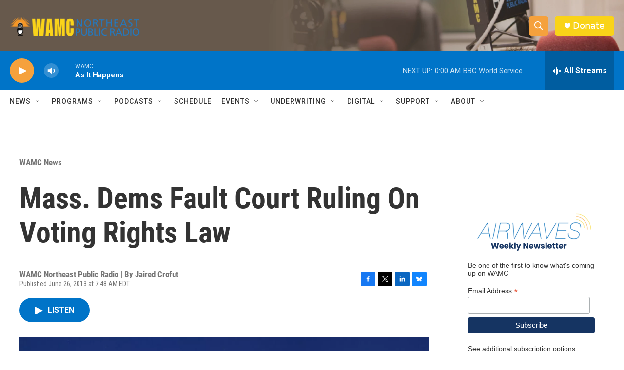

--- FILE ---
content_type: text/html; charset=utf-8
request_url: https://www.google.com/recaptcha/api2/aframe
body_size: 268
content:
<!DOCTYPE HTML><html><head><meta http-equiv="content-type" content="text/html; charset=UTF-8"></head><body><script nonce="5Ol2J_ymoY246qWGVMlCUA">/** Anti-fraud and anti-abuse applications only. See google.com/recaptcha */ try{var clients={'sodar':'https://pagead2.googlesyndication.com/pagead/sodar?'};window.addEventListener("message",function(a){try{if(a.source===window.parent){var b=JSON.parse(a.data);var c=clients[b['id']];if(c){var d=document.createElement('img');d.src=c+b['params']+'&rc='+(localStorage.getItem("rc::a")?sessionStorage.getItem("rc::b"):"");window.document.body.appendChild(d);sessionStorage.setItem("rc::e",parseInt(sessionStorage.getItem("rc::e")||0)+1);localStorage.setItem("rc::h",'1770093042644');}}}catch(b){}});window.parent.postMessage("_grecaptcha_ready", "*");}catch(b){}</script></body></html>